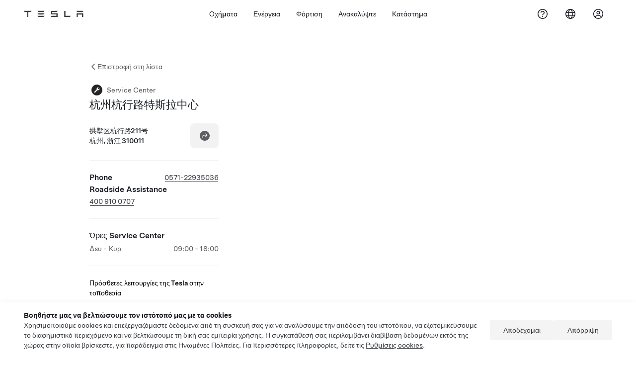

--- FILE ---
content_type: text/html; charset=utf-8
request_url: https://www.tesla.com/el_gr/findus/location/service/4002964
body_size: 13935
content:
<!DOCTYPE html><html dir="ltr" lang="en-US"><head><meta charSet="utf-8" data-next-head=""/><meta name="viewport" content="width=device-width" data-next-head=""/><link href="/assets/findus/icon.ico" rel="icon"/><link rel="stylesheet" media="all" href="https://digitalassets.tesla.com/tesla-design-system/raw/upload/design-system/9.x/index.css"/><meta name="apple-mobile-web-app-status-bar-style" content="black-translucent"/><meta name="viewport" content="width=device-width, initial-scale=1.0, maximum-scale=1.0, user-scalable=no"/><link rel="stylesheet" media="all" href="https://tesla.com/modules/custom/tesla_mega_menu/dist/9.2.0/header.bundle.css"/><link rel="preload" href="/findus/_next/static/css/1c58be8e460ed7b8.css" as="style"/><link rel="stylesheet" href="/findus/_next/static/css/1c58be8e460ed7b8.css" data-n-g=""/><link rel="preload" href="/findus/_next/static/css/7fc31bffc3ad26bb.css" as="style"/><link rel="stylesheet" href="/findus/_next/static/css/7fc31bffc3ad26bb.css" data-n-p=""/><noscript data-n-css=""></noscript><script defer="" nomodule="" src="/findus/_next/static/chunks/polyfills-42372ed130431b0a.js"></script><script src="/findus/_next/static/chunks/webpack-047e56f6eafbc673.js" defer=""></script><script src="/findus/_next/static/chunks/framework-f0f34dd321686665.js" defer=""></script><script src="/findus/_next/static/chunks/main-a3f881f48846a3a6.js" defer=""></script><script src="/findus/_next/static/chunks/pages/_app-607d0c6fba9a235e.js" defer=""></script><script src="/findus/_next/static/chunks/7e42aecb-b13b71ae60be8faf.js" defer=""></script><script src="/findus/_next/static/chunks/71f82f92-86c876be88ded4d9.js" defer=""></script><script src="/findus/_next/static/chunks/6d2b60a9-e6dd7cf512da3496.js" defer=""></script><script src="/findus/_next/static/chunks/3085-ad197560c9590e5f.js" defer=""></script><script src="/findus/_next/static/chunks/7462-a685718f3fb1ca17.js" defer=""></script><script src="/findus/_next/static/chunks/3596-047aab4711b98de2.js" defer=""></script><script src="/findus/_next/static/chunks/6277-6955b67d069419e7.js" defer=""></script><script src="/findus/_next/static/chunks/4279-436abab53d862bdb.js" defer=""></script><script src="/findus/_next/static/chunks/5707-c8819c3dfa3d6371.js" defer=""></script><script src="/findus/_next/static/chunks/6385-a5ce16894de4b30e.js" defer=""></script><script src="/findus/_next/static/chunks/pages/%5Blocale%5D/findus/location/%5BfunctionType%5D/%5BlocationSlug%5D-4ab010fa046c9374.js" defer=""></script><script src="/findus/_next/static/jWCuRRgrXlvFDyWprISA9/_buildManifest.js" defer=""></script><script src="/findus/_next/static/jWCuRRgrXlvFDyWprISA9/_ssgManifest.js" defer=""></script></head><script>
          const path = window.location.pathname;
          if (!path.includes("list")) document.documentElement.setAttribute("dir", ["he_il", "ar_il", "ar_ae", "ar_qa", "ar_sa"].includes(path.split("/")[1].toLowerCase()) ? "rtl" : "ltr")
          </script><body><div class="tds-header" id="tds-site-header-wrapper"><div id="mega-menu"></div></div><script src="https://tesla.com/modules/custom/tesla_mega_menu/dist/9.2.0/header.bundle.js"></script><div id="__next"><div><div><div class="list-content"><div class="styles_location-conatiner___3Go3"><div class="styles_back-btn__ZiDXm"><svg class="tds-icon tds-icon-chevron-small-270 tds-icon--small" viewBox="0 0 16 16" xmlns="http://www.w3.org/2000/svg"><path fill="currentColor" d="M11.025 13.25a.748.748 0 0 1-1.281.53l-5.25-5.264a.75.75 0 0 1 0-1.06L9.717 2.22a.75.75 0 1 1 1.062 1.06L6.084 7.986l4.722 4.734a.75.75 0 0 1 .219.53"></path></svg><div class="styles_back-btn-text__Fz3eP"><a href="/el_GR/findus/list">Επιστροφή στη λίστα</a></div></div><div class="styles_location-details__yychh"><div class="styles_card-container__TsVOM"><div class="styles_headerContainer___sXD_"><div class="styles_headerTypeContainer__7clDm"><div class="styles_headerTypeText__wiiUa"><img src="/assets/findus/pin_service_wo_shadow.svg" style="min-width:24px;min-height:24px;margin-right:5px"/><span class="">Service Center</span></div></div><div class="styles_card_header_text__FJOxf"><span class="">杭州杭行路特斯拉中心</span></div></div><div><div class="styles_addressLinesAndDirections__vQ7A6"><div><div><span class="styles_addressLineText__5o5NP">拱墅区杭行路211号</span></div><div><span class="styles_addressLineText__5o5NP">杭州, 浙江 310011</span></div></div><div class="styles_addressDrivingDirections__DuBJN"><button class="tds-btn styles_navigateButton__y7PK4"><div><svg class="tds-icon tds-icon-directions-filled tds-icon--default" viewBox="0 0 24 24" xmlns="http://www.w3.org/2000/svg"><path fill="currentColor" d="M12 22c5.523 0 10-4.477 10-10S17.523 2 12 2 2 6.477 2 12s4.477 10 10 10m2.53-14.53 2.75 2.75a.75.75 0 0 1 0 1.06l-2.75 2.75a.75.75 0 1 1-1.06-1.06l1.47-1.47h-4.19A1.75 1.75 0 0 0 9 13.25v3a.75.75 0 0 1-1.5 0v-3A3.25 3.25 0 0 1 10.75 10h4.19l-1.47-1.47a.75.75 0 0 1 1.06-1.06"></path></svg></div></button></div></div><div class="styles_addressNotes__K80WG"></div></div><hr class="cardSectionSeparator"/><div class="styles_contactContainer__K0_Og"><div class="styles_contantStack__Lp9UH"><div class="styles_contactContent__qkoBs"><div class="styles_contactHeader__aW3Ip"><span class="styles_contactHeaderLabel__UUN17">Phone</span><span class=""><a class="tds-link" href="tel:0571-22935036" rel="noopener noreferrer" target="_blank">0571-22935036</a></span></div></div><div class="styles_contactContent__qkoBs"><span class="styles_contactHeaderLabel__UUN17">Roadside Assistance</span><span class=""><a class="tds-link" href="tel:400 910 0707" rel="noopener noreferrer" target="_blank">400 910 0707</a></span></div></div></div><hr class="cardSectionSeparator"/><div class="styles_hoursContainer__T9WAW"><span class="styles_hoursHeaderLabel__2hrBl">Ώρες Service Center</span><div class="styles_hoursRow__PPTOO"><div><span class="">Δευ - Κυρ</span></div><div class="styles_timeRanges__E17rO" dir="ltr"><span class="styles_timeRangeText__2e2eR">09:00 - 18:00</span></div></div></div><div class="styles_footerContainer__8tf3X"><div class="tds-btn_group styles_footerBottomButtonGroup__l9M8_"></div></div><hr class="cardSectionSeparator"/><div class="styles_links_to_other_location_types_container__iqBcI"><span class="styles_links_to_other_location_types_header__KCxyl">Πρόσθετες λειτουργίες της Tesla στην τοποθεσία</span><div class="styles_links_to_other_location_types_list__zmEnX"><div class="styles_links_to_other_location_types_list_item___Gqsb"><div class="styles_links_to_other_location_types_list_text__lKYHf"><img src="/assets/findus/pin_supercharger_wo_shadow.svg" style="min-width:24px;min-height:24px;margin-right:5px"/><span class="" style="padding-top:5px">Tesla Supercharger</span></div><svg class="tds-icon tds-icon-chevron-small-90 tds-icon--small" viewBox="0 0 16 16" xmlns="http://www.w3.org/2000/svg"><path fill="currentColor" d="M4.975 2.75a.748.748 0 0 1 1.281-.53l5.25 5.264a.75.75 0 0 1 0 1.06L6.283 13.78a.75.75 0 1 1-1.062-1.06l4.695-4.706L5.194 3.28a.75.75 0 0 1-.219-.53"></path></svg></div></div></div></div><div class="styles_map-image__cVqgS"><img alt="" class="styles_map-preview__GXAor" height="449" src="https://maps.googleapis.com/maps/api/staticmap?center=30.32199,120.12091&amp;zoom=15&amp;size=660x449&amp;maptype=&amp;maptype=roadmap&amp;style=feature:landscape%7Celement:geometry%7Ccolor:0xeeeeee&amp;style=feature:poi%7Cvisibility:off&amp;style=feature:road%7Celement:geometry.fill%7Ccolor:0xffffff&amp;style=feature:road%7Celement:geometry.stroke%7Ccolor:0xffffff&amp;style=feature:road%7Celement:labels.text%7Csaturation:-100&amp;style=feature:road.highway%7Celement:geometry.fill%7Ccolor:0xc4c4c4&amp;style=feature:road.highway%7Celement:geometry.stroke%7Ccolor:0xc4c4c4&amp;style=feature:water%7Ccolor:0xD4D4D4
&amp;key=AIzaSyANja5-X2WJ5BhM_vQlBBN8qm-EI4_Z6ew&amp;markers=30.32199,120.12091" width="660"/></div></div></div><div class="footer-links"><a class="tds-link tds-link--secondary footer-link-text" href="/el_GR/about?redirect=no" target="_blank">Tesla © <!-- -->2026</a><a class="tds-link tds-link--secondary footer-link-text" href="/el_GR/about/legal?redirect=no" target="_blank">Προστασία απορρήτου και Νομικές υποχρεώσεις</a><a class="tds-link tds-link--secondary footer-link-text" href="/el_GR/contact?redirect=no" target="_blank">Επικοινωνία</a><a class="tds-link tds-link--secondary footer-link-text" href="/el_GR/careers?redirect=no" target="_blank">Εργασία στην Tesla</a><a class="tds-link tds-link--secondary footer-link-text" href="/el_GR/updates?redirect=no" target="_blank">Λήψη ενημερωτικού δελτίου</a><a class="tds-link tds-link--secondary footer-link-text" href="/el_GR/findus/list?redirect=no" target="_blank">Τοποθεσίες</a></div></div></div></div></div><script id="__NEXT_DATA__" type="application/json">{"props":{"pageProps":{"formattedData":{"address":["拱墅区杭行路211号","杭州, 浙江 310011"],"addressDetails":{"addressNotes":null,"deliveryAddressNotes":null,"directionsLink":"https://maps.google.com/maps?daddr=30.32199,120.12091","isDeliveryCentersLocation":false},"comingSoonOpeningDate":null,"comingSoonStatus":null,"additionalNotice":{},"email":"DL-HZ-Hangxinglu-Service-All@tesla.com","hours":[{"days":"Δευ - Κυρ","timeRanges":["09:00 - 18:00"]}],"name":"杭州杭行路特斯拉中心","phoneNumber":"0571-22935036","roadSideAssistanceNumber":"400 910 0707","hotlineNumber":null,"vendorCollisionFunctionRating":null},"functionTypeFromQuery":"services","googleMapKey":"AIzaSyANja5-X2WJ5BhM_vQlBBN8qm-EI4_Z6ew","baiduMapAk":"qAt8bB6YfSE69wpL9zPMcSVCdkjQO94Z","gioConfig":{"GIO_ACCOUNT_ID":"","GIO_DATA_RESOURCE_ID":"","GIO_HOST":""},"listFunctionType":"services","locationData":{"marketing":{"display_driving_directions":true,"service_hours_by_appointment_only":"0","show_on_bodyshop_support_page":false,"show_on_find_us":true,"display_name":"杭州杭行路特斯拉中心","roadside_assistance_number":"400 910 0707","address_notes":null,"gmaps_override":null,"store_hours_by_appointment_only":"0","phone_numbers":null,"location_url_slug":"4002964","gmaps_override_longitude":0,"common_name":"杭州杭行路特斯拉中心","gmaps_override_latitude":0,"service_center_phone":"0571-22935036"},"functions":[{"business_hours":{"hours":[]},"address":{"country":"CN","address_validated":null,"city":"杭州","address_1":"拱墅区杭行路211号","address_2":"","latitude":30.32199,"county":null,"state_province":"浙江","locale":"en-US","address_number":"","address_street":"拱墅区杭行路211号","district":null,"country_name":null,"address_provider_enum":"google","postal_code":"310011","postal_code_suffix":null,"longitude":120.12091},"address_by_locale":[{"country":"CN","address_validated":null,"city":"杭州市","address_1":"杭州市拱墅区杭行路211号","address_2":"","latitude":30.3287693,"county":null,"state_province":"浙江省","locale":"en","address_number":"","address_street":"杭州市拱墅区杭行路211号","district":"拱墅区","country_name":null,"address_provider_enum":"baidu","postal_code":"330105","postal_code_suffix":null,"longitude":120.1269305},{"country":"CN","address_validated":null,"city":"杭州","address_1":"拱墅区杭行路211号","address_2":"","latitude":30.32199,"county":null,"state_province":"浙江","locale":"en-US","address_number":"","address_street":"拱墅区杭行路211号","district":null,"country_name":null,"address_provider_enum":"google","postal_code":"310011","postal_code_suffix":null,"longitude":120.12091},{"country":"CN","address_validated":null,"city":"杭州市","address_1":"拱墅区杭行路211号","address_2":"","latitude":30.3287693,"county":null,"state_province":"浙江省","locale":"zh-CN","address_number":"","address_street":"杭州市拱墅区杭行路211号","district":"拱墅区","country_name":null,"address_provider_enum":"baidu","postal_code":"330105","postal_code_suffix":null,"longitude":120.1269305}],"customer_facing_name":"杭州杭行路特斯拉中心","translations":{"customerFacingName":{"en-US":"杭州杭行路特斯拉中心","zh-CN":"杭州杭行路特斯拉中心"}},"name":"Tesla_Center_Service","opening_date":null,"status":"Open"},{"business_hours":{"hours":[]},"address":{"country":"CN","address_validated":null,"city":"hangzhou","address_1":"拱墅区杭行路211号","address_2":"","latitude":0,"county":null,"state_province":"浙江省","locale":"en-US","address_number":null,"address_street":null,"district":null,"country_name":null,"address_provider_enum":"google","postal_code":"","postal_code_suffix":null,"longitude":0},"address_by_locale":[{"country":"CN","address_validated":null,"city":"hangzhou","address_1":"拱墅区杭行路211号","address_2":"","latitude":0,"county":null,"state_province":"浙江省","locale":"zh-CN","address_number":null,"address_street":null,"district":null,"country_name":null,"address_provider_enum":"baidu","postal_code":"","postal_code_suffix":null,"longitude":0},{"country":"CN","address_validated":null,"city":"hangzhou","address_1":"拱墅区杭行路211号","address_2":"","latitude":0,"county":null,"state_province":"浙江省","locale":"en-US","address_number":null,"address_street":null,"district":null,"country_name":null,"address_provider_enum":"google","postal_code":"","postal_code_suffix":null,"longitude":0}],"customer_facing_name":"Zhejiang - Hangzhou Hangxing Road Tesla Center","translations":{"customerFacingName":{"en-US":"Zhejiang - Hangzhou Hangxing Road Tesla Center","zh-CN":"Zhejiang - Hangzhou Hangxing Road Tesla Center"}},"name":"Charging_Supercharger","opening_date":null,"status":"Pending"}],"tesla_center_collision_function":{"company_phone":null},"key_data":{"address":{"country":"CN","address_validated":false,"city":"杭州","address_1":"拱墅区杭行路211号","address_2":"","latitude":30.32199,"county":null,"state_province":"浙江","locale":"en-US","address_number":"","address_street":"拱墅区杭行路211号","district":null,"country_name":"China","address_provider_enum":"google","postal_code":"310011","postal_code_suffix":null,"longitude":120.12091},"phone":null,"local_address":null,"use_local_address":false,"geo_point":{"lon":120.12091,"lat":30.32199},"status":{"name":"Open"},"address_by_locale":[{"country":"CN","city":"杭州","address_1":"拱墅区杭行路211号","address_2":"","latitude":30.32199,"country_name":null,"state_province":"浙江","locale":"en-US","postal_code":"310011","longitude":120.12091}]},"supercharger_function":{"customer_facing_coming_soon_date":null,"actual_longitude":null,"access_type":"Service","installed_full_power":"250","vote_winner_quarter":null,"show_on_find_us":"0","project_status":"Open","actual_latitude":null,"open_to_non_tesla":false,"coming_soon_longitude":null,"site_status":"open","coming_soon_name":null,"charging_accessibility":"Tesla Only","coming_soon_latitude":null,"num_charger_stalls":"3"},"service_function":{"business_hours":{"hours":[{"close_hour":"18:00","open_hour":"09:00","day":"Monday","holiday":null,"is_closed":false},{"close_hour":"18:00","open_hour":"09:00","day":"Tuesday","holiday":null,"is_closed":false},{"close_hour":"18:00","open_hour":"09:00","day":"Wednesday","holiday":null,"is_closed":false},{"close_hour":"18:00","open_hour":"09:00","day":"Thursday","holiday":null,"is_closed":false},{"close_hour":"18:00","open_hour":"09:00","day":"Friday","holiday":null,"is_closed":false},{"close_hour":"18:00","open_hour":"09:00","day":"Saturday","holiday":null,"is_closed":false},{"close_hour":"18:00","open_hour":"09:00","day":"Sunday","holiday":null,"is_closed":false}]},"customer_facing_coming_soon_date":null,"coming_soon_longitude":null,"show_on_find_us":true,"coming_soon_name":null,"service_center_email":"DL-HZ-Hangxinglu-Service-All@tesla.com","coming_soon_latitude":null,"find_us_status":null}},"locationSlug":"4002964","currentLocationType":"service","allLocationTypesApartFromCurrent":["supercharger"],"translations":{"app_strings":{"findUs_description":"Χρησιμοποιήστε τον διαδραστικό χάρτη \"Βρείτε μας\", για να εντοπίσετε σταθμούς φόρτισης Tesla, Service Center, εκθέσεις και καταστήματα καθ' οδόν.","findUs_keywords":"Χάρτης σταθμών φόρτισης Tesla, σταθμοί φόρτισης Tesla, σταθμοί φόρτισης Tesla κοντά μου, Tesla store, Tesla service center, έκθεση Tesla, φόρτιση ηλεκτρικού οχήματος, πού μπορώ να φορτίσω το Tesla μου, σταθμοί φόρτισης ev, σταθμοί φόρτισης ηλεκτρικού αυτοκινήτου, φόρτιση ηλεκτρικού αυτοκινήτου, διαδραστικός χάρτης βρείτε μας, παγκόσμιος χάρτης supercharger, παγκόσμιος χάρτης φόρτισης tesla, φορτιστές σε όλο τον κόσμο","title":"Βρείτε μας | Tesla"},"errors":{"default":"Κάτι πήγε στραβά!","noLocations":"Δεν είναι δυνατή η εύρεση τοποθεσιών για το ερώτημά σας.","serviceDown":"Δεν είναι δυνατή η σύνδεση στον διακομιστή."},"filters":{"__RestOfWorld":{"all_demo_drive":"Test Drive"},"all_destination_chargers":"Φορτιστές προορισμού","all_service_collision":"Σέρβις και Φανοποιείο","all_stores_and_delivery":"Καταστήματα και γκαλερί","all_superchargers":"Superchargers","bodyRepairCenter":"Κέντρο επισκευής αμαξώματος","bodyshop":"Φανοποιεία","buttons":{"apply":"Εφαρμογή","cancel":"Ακύρωση","clear":"Εκκαθάριση"},"coming_soon_service_centers":"Service Center που έρχονται σύντομα","coming_soon_superchargers":"Supercharger σύντομα διαθέσιμοι","delivery_centers":"Κέντρα παράδοσης","desktopLabel":"Βρείτε μας","in_store_demo_drive":"Στο Κατάστημα","mobileLabel":"Φίλτρο","nacs_superchargers":"Συνεργάτης NACS","open_to_all_evs_superchargers":"Άλλα EV","open_to_all_evs_destination_chargers":"Άλλα EV","self_serve_demo_drive":"Με αυτοεξυπηρέτηση","vehicle_type":"Τύπος οχήματος:","stores":"Καταστήματα","tesla_collision_centers":"Φανοποιεία Tesla","tesla_exclusive_superchargers":"Tesla","tesla_exclusive_destination_chargers":"Tesla","tesla_service_centers":"Κέντρα σέρβις"},"callback":{"request_a_call":"Αίτημα επιστροφής κλήσης","callback_requested":"Ζητήθηκε επιστροφή κλήσης","callback_failed":"Το αίτημα επιστροφής κλήσης απέτυχε","first_name":"Όνομα","last_name":"Επώνυμο","email":"Email","phone":"Τηλέφωνο","zip_code":"Ταχυδρομικός κώδικας","notes":"Σημειώσεις","feedback_optional":"Προαιρετικό","product_interest":"Ενδιαφέρον για προϊόντα","submit":"Υποβολή","model_s":"Model S","model_3":"Model 3","model_x":"Model X","model_y":"Model Y","cybertruck":"Cybertruck","roadster":"Roadster","solar_panels":"ηλιακά πάνελ","solar_roof":"Solar Roof","charging":"Φόρτιση","powerwall":"Powerwall","get_updates":"Λάβετε ενημερώσεις","required":"Απαιτείται","invalid_email":"Μη έγκυρη διεύθυνση email","invalid_phone":"Μη έγκυρος αριθμός τηλεφώνου","select_one_product":"Επιλέξτε τουλάχιστον ένα προϊόν","callback_success":"Ένας Σύμβουλος Tesla θα σας καλέσει το συντομότερο δυνατόν.\nΘα λαμβάνετε επίσης περιοδικές ενημερώσεις από την Tesla μέσω της διεύθυνσης email που έχετε δώσει.","callback_error":"Δοκιμάστε ξανά","non_emea_consent_message":"Κάνοντας κλικ στην επιλογή \u0026quot;Υποβολή\u0026quot;, εξουσιοδοτώ την Tesla να επικοινωνήσει μαζί μου σχετικά με αυτό το αίτημα μέσω των στοιχείων επικοινωνίας που παρέχω. Κατανοώ ότι αυτές οι κλήσεις ή τα μηνύματα κειμένου ενδέχεται να χρησιμοποιούν αυτοματοποιημένες κλήσεις ή κλήσεις από υπολογιστή ή προηχογραφημένα μηνύματα. Ισχύουν οι κανονικές χρεώσεις μηνυμάτων και δεδομένων. Μπορώ να επιλέξω να εξαιρεθώ ανά πάσα στιγμή μέσα από το Tesla app ή \u003ca href=\"{{URL}}\" class=\"tds-link\"\u003eκαταργώντας την εγγραφή\u003c/a\u003e μου. Αυτή η συγκατάθεση δεν απαιτείται για την ολοκλήρωση του αιτήματός σας.","emea_consent_message":"Συναινώ στην επικοινωνία σας μαζί μου σχετικά με προϊόντα της Tesla, η οποία συμπεριλαμβάνει αυτοματοποιημένες κλήσεις ή μηνύματα κειμένου. Κατανοώ και αποδέχομαι τη \u003ca href=\"{{PRIVACY}}\" class=\"tds-link\"\u003eΔήλωση απορρήτου της Tesla\u003c/a\u003e και τους \u003ca href=\"{{TERMS}}\" class=\"tds-link\"\u003eΌρους χρήσης\u003c/a\u003e."},"footer":{"careers":"Εργασία στην Tesla","contact":"Επικοινωνία","forums":"Forums","impressum":"Στοιχεία έκδοσης","locations":"Τοποθεσίες","newsletter":"Λήψη ενημερωτικού δελτίου","privacyLegal":"Προστασία απορρήτου και Νομικές υποχρεώσεις","recallInfo":"Πληροφορίες ανάκλησης","signOut":"Αποσύνδεση","teslaConnect":"Tesla Connect"},"list":{"commonStrings":{"title":"Βρείτε μας","backToList":"Επιστροφή στη λίστα"},"country":{"AD":"Ανδόρα","AE":"Ηνωμένα Αραβικά Εμιράτα","AF":"Αφγανιστάν","AG":"Αντίγκουα και Μπαρμπούντα","AI":"Ανγκουίλα","AL":"Αλβανία","AM":"Αρμενία","AN":"Ολλανδικές Αντίλλες","AO":"Αγκόλα","AQ":"Ανταρκτική","AR":"Αργεντινή","AS":"Αμερικανική Σαμόα","AT":"Αυστρία","AU":"Αυστραλία","AW":"Αρούμπα","AX":"Νησιά Aland","AZ":"Αζερμπαϊτζάν","BA":"Βοσνία και Ερζεγοβίνη","BB":"Μπαρμπάντος","BD":"Μπαγκλαντές","BE":"Βέλγιο","BF":"Μπουρκίνα Φάσο","BG":"Βουλγαρία","BH":"Μπαχρέιν","BI":"Μπουρούντι","BJ":"Μπενίν","BL":"Άγιος Βαρθολομαίος","BM":"Βερμούδες","BN":"Μπρουνέι","BO":"Βολιβία","BQ":"Καραϊβική Ολλανδία","BR":"Βραζιλία","BS":"Μπαχάμες","BT":"Μπουτάν","BV":"Νησί Μπουβέ","BW":"Μποτσουάνα","BY":"Λευκορωσία","BZ":"Μπελίζ","CA":"Καναδάς","CC":"Νησιά Κόκος (Κήλινγκ).","CD":"Κονγκό (Κινσάσα)","CF":"Κεντροαφρικανική Δημοκρατία","CG":"Κονγκό (Μπραζαβίλ)","CH":"Ελβετία","CI":"Ακτή Ελεφαντοστού","CK":"Νησιά Κουκ","CL":"Χιλή","CM":"Καμερούν","CN":"Κίνα, ηπειρωτική χώρα","CO":"Κολομβία","CR":"Κόστα Ρίκα","CU":"Κούβα","CV":"Πράσινο Ακρωτήριο","CW":"Κουρασάο","CX":"Νήσος των Χριστουγέννων","CY":"Κύπρος","CZ":"Τσεχική Δημοκρατία","DE":"Γερμανία","DJ":"Τζιμπουτί","DK":"Δανία","DM":"Ντομίνικα","DO":"Δομινικανή Δημοκρατία","DZ":"Αλγερία","EC":"Ισημερινός","EE":"Εσθονία","EG":"Αίγυπτος","EH":"Δυτική Σαχάρα","ER":"Ερυθραία","ES":"Ισπανία","ET":"Αιθιοπία","FI":"Φινλανδία","FJ":"Φίτζι","FK":"Νήσοι Φώκλαντ","FM":"Μικρονησία","FO":"Νήσοι Φερόες","FR":"Γαλλία","GA":"Γκαμπόν","GB":"Ηνωμένο Βασίλειο","GD":"Γρενάδα","GE":"Γεωργία","GF":"Γαλλική Γουιάνα","GG":"Γκέρνσεϊ","GH":"Γκάνα","GI":"Γιβραλτάρ","GL":"Γροιλανδία","GM":"Γκάμπια","GN":"Γουινέα","GP":"Γουαδελούπη","GQ":"Ισημερινή Γουινέα","GR":"Ελλάδα","GS":"Νότιος Γεωργία και Νότιοι Νήσοι Σάντουιτς","GT":"Γουατεμάλα","GU":"Γκουάμ","GW":"Γουινέα-Μπισσάου","GY":"Γουιάνα","HK":"Χονγκ Κονγκ","HM":"Νήσοι Χερντ και Μακ Ντόναλντ","HN":"Ονδούρα","HR":"Κροατία","HT":"Αϊτή","HU":"Ουγγαρία","ID":"Ινδονησία","IE":"Ιρλανδία","IL":"Ισραήλ","IM":"Νήσος Μαν","IN":"Ινδία","IO":"Βρετανικά Εδάφη Ινδικού Ωκεανού","IQ":"Ιράκ","IR":"Ιράν","IS":"Ισλανδία","IT":"Ιταλία","JE":"Τζέρσεϊ","JM":"Τζαμάικα","JO":"Ιορδανία","JP":"Ιαπωνία","KE":"Κένυα","KG":"Κιργιστάν","KH":"Καμπότζη","KI":"Κιριμπάτι","KM":"Κομόρες","KN":"Άγιος Χριστόφορος και Νέβις","KP":"Βόρεια Κορέα","KR":"Νότια Κορέα","KW":"Κουβέιτ","KY":"Νησιά Κέιμαν","KZ":"Καζακστάν","LA":"Λάος","LB":"Λίβανος","LC":"Αγία Λουκία","LI":"Λιχτενστάιν","LK":"Σρι Λάνκα","LR":"Λιβερία","LS":"Λεσότο","LT":"Λιθουανία","LU":"Λουξεμβούργο","LV":"Λετονία","LY":"Λιβύη","MA":"Μαρόκο","MC":"Μονακό","MD":"Μολδαβία","ME":"Μαυροβούνιο","MF":"Άγιος Μαρτίνος (γαλλικό τμήμα)","MG":"Μαδαγασκάρη","MH":"Νήσοι Μάρσαλ","MK":"Βόρεια Μακεδονία","ML":"Μάλι","MM":"Μιανμάρ","MN":"Μογγολία","MO":"Μακάο","MP":"Βόρειες Μαριάνες Νήσοι","MQ":"Μαρτινίκα","MR":"Μαυριτανία","MS":"Μονσεράτ","MT":"Μάλτα","MU":"Μαυρίκιος","MV":"Μαλδίβες","MW":"Μαλάουι","MX":"Μεξικό","MY":"Μαλαισία","MZ":"Μοζαμβίκη","NA":"Ναμίμπια","NC":"Νέα Καληδονία","NE":"Νίγηρας","NF":"Νησί Νόρφολκ","NG":"Νιγηρία","NI":"Νικαράγουα","NL":"Ολλανδία","NO":"Νορβηγία","NP":"Νεπάλ","NR":"Ναουρού","NU":"Νίουε","NZ":"Νέα Ζηλανδία","OM":"Ομάν","PA":"Παναμάς","PE":"Περού","PF":"Γαλλική Πολυνησία","PG":"Παπούα Νέα Γουινέα","PH":"Φιλιππίνες","PK":"Πακιστάν","PL":"Πολωνία","PM":"Σεντ Πιέρ και Μικελόν","PN":"Πίτκερν","PR":"Πουέρτο Ρίκο","PS":"Παλαιστινιακά εδάφη","PT":"Πορτογαλία","PW":"Παλάου","PY":"Παραγουάη","QA":"Κατάρ","RE":"Ρεϋνιόν","RO":"Ρουμανία","RS":"Σερβία","RU":"Ρωσία","RW":"Ρουάντα","SA":"Σαουδική Αραβία","SB":"Νησιά Σολομώντα","SC":"Σεϋχέλλες","SD":"Σουδάν","SE":"Σουηδικά","SG":"Σιγκαπούρη","SH":"Αγία Ελένη","SI":"Σλοβενία","SJ":"Σβάλμπαρντ και Γιαν Μάγιεν","SK":"Σλοβακία","SL":"Σιέρα Λεόνε","SM":"Άγιος Μαρίνος","SN":"Σενεγάλη","SO":"Σομαλία","SR":"Σουρινάμ","SS":"Νότιο Σουδάν","ST":"Σάο Τομέ και Πρίνσιπε","SV":"Ελ Σαλβαδόρ","SX":"Άγιος Μαρτίνος","SY":"Συρία","SZ":"Σουαζιλάνδη","TC":"Νησιά Τουρκ και Κάικος","TD":"Τσαντ","TF":"Γαλλικά Νότια Εδάφη","TG":"Τόγκο","TH":"Ταϊλάνδη","TJ":"Τατζικιστάν","TK":"Τοκελάου","TL":"Ανατολικό Τιμόρ","TM":"Τουρκμενιστάν","TN":"Τυνησία","TO":"Τόνγκα","TR":"Τουρκία","TT":"Τρινιντάντ και Τομπάγκο","TV":"Τουβαλού","TW":"Ταϊβάν","TZ":"Τανζανία","UA":"Ουκρανία","UG":"Ουγκάντα","UM":"Μικρές απομακρυσμένες νήσοι των Ηνωμένων Πολιτειών","US":"Ηνωμένες Πολιτείες","UY":"Ουρουγουάη","UZ":"Ουζμπεκιστάν","VA":"Βατικανό","VC":"Άγιος Βικέντιος και Γρεναδίνες","VE":"Βενεζουέλα","VG":"Βρετανικές Παρθένοι Νήσοι","VI":"Αμερικανικές Παρθένοι Νήσοι","VN":"Βιετνάμ","VU":"Βανουάτου","WF":"Ουώλλις και Φουτούνα","WS":"Σαμόα","YE":"Υεμένη","YT":"Μαγιότ","ZA":"Νότια Αφρική","ZM":"Ζάμπια","ZW":"Ζιμπάμπουε"},"countryPageHeader":{"bodyshop":{"Andorra":"Φανοποιεία Tesla στην Ανδόρρα","Australia":"Φανοποιεία Tesla στην Αυστραλία","Austria":"Φανοποιεία Tesla στην Αυστρία","Belgium":"Φανοποιεία Tesla στο Βέλγιο","Bosnia and Herzegovina":"Φανοποιεία Tesla στη Βοσνία και Ερζεγοβίνη","Bulgaria":"Φανοποιεία Tesla στη Βουλγαρία","Canada":"Φανοποιεία Tesla στον Καναδά","Chile":"Φανοποιεία Tesla στη Χιλή","China":"Φανοποιεία Tesla στην Ηπειρωτική Κίνα","China Mainland":"Φανοποιεία Tesla στην Ηπειρωτική Κίνα","Colombia":"Φανοποιεία Tesla στο Colombia","Croatia":"Φανοποιεία Tesla στην Κροατία","Czech Republic":"Φανοποιεία Tesla στην Τσεχική Δημοκρατία","Czechia":"Φανοποιεία Tesla στην Τσεχία","Denmark":"Φανοποιεία Tesla στη Δανία","Estonia":"Φανοποιεία Tesla στην Εσθονία","Europe (Other)":"Φανοποιεία Tesla στην Ευρώπη (άλλη χώρα)","Finland":"Φανοποιεία Tesla στη Φινλανδία","France":"Φανοποιεία Tesla στη Γαλλία","Germany":"Φανοποιεία Tesla στη Γερμανία","Gibraltar":"Φανοποιεία Tesla στο Γιβραλτάρ","Greece":"Φανοποιεία Tesla στην Ελλάδα","Hungary":"Φανοποιεία Tesla στην Ουγγαρία","Iceland":"Φανοποιεία Tesla στην Ισλανδία","India":"Φανοποιεία Tesla στην Ινδία","Ireland":"Φανοποιεία Tesla στην Ιρλανδία","Israel":"Φανοποιεία Tesla στο Ισραήλ","Italy":"Φανοποιεία Tesla στην Ιταλία","Japan":"Φανοποιεία Tesla στην Ιαπωνία","Jordan":"Φανοποιεία Tesla στην Ιορδανία","Kazakhstan":"Φανοποιεία Tesla στο Καζακστάν","Latvia":"Φανοποιεία Tesla στη Λετονία","Liechtenstein":"Φανοποιεία Tesla στο Λιχτενστάιν","Lithuania":"Φανοποιεία Tesla στη Λιθουανία","Luxembourg":"Φανοποιεία Tesla στο Λουξεμβούργο","Malta":"Φανοποιεία Tesla στη Μάλτα","Mexico":"Φανοποιεία Tesla στο Μεξικό","Montenegro":"Φανοποιεία Tesla στο Μαυροβούνιο","Nederland":"Φανοποιεία Tesla στις Κάτω Χώρες","Netherlands":"Φανοποιεία Tesla στις Κάτω Χώρες","New Zealand":"Φανοποιεία Tesla στη Νέα Ζηλανδία","North Macedonia":"Φανοποιεία Tesla στη Βόρεια Μακεδονία","Norway":"Φανοποιεία Tesla στη Νορβηγία","Philippines":"Φανοποιεία Tesla στις Φιλιππίνες","Poland":"Φανοποιεία Tesla στην Πολωνία","Portugal":"Φανοποιεία Tesla στην Πορτογαλία","Qatar":"Φανοποιεία Tesla στο Κατάρ","Romania":"Φανοποιεία Tesla στη Ρουμανία","Russia":"Φανοποιεία Tesla στη Ρωσία","San Marino":"Φανοποιεία Tesla στο Σαν Μαρίνο","Serbia":"Φανοποιεία Tesla στη Σερβία","Singapore":"Φανοποιεία Tesla στη Σιγκαπούρη","Slovakia":"Φανοποιεία Tesla στη Σλοβακία","Slovenia":"Φανοποιεία Tesla στη Σλοβενία","South Korea":"Φανοποιεία Tesla στη Νότια Κορέα","Spain":"Φανοποιεία Tesla στην Ισπανία","Sweden":"Φανοποιεία Tesla στη Σουηδία","Switzerland":"Φανοποιεία Tesla στην Ελβετία","Taiwan":"Φανοποιεία Tesla στην Ταϊβάν","Turkey":"Φανοποιεία Tesla στην Τουρκία","USA":"Φανοποιεία Tesla στις ΗΠΑ","Ukraine":"Φανοποιεία Tesla στην Ουκρανία","United Arab Emirates":"Φανοποιεία Tesla στα Ηνωμένα Αραβικά Εμιράτα","United Kingdom":"Φανοποιεία Tesla στο Ηνωμένο Βασίλειο","United States":"Φανοποιεία Tesla στις ΗΠΑ","Hong Kong":"Φανοποιεία Tesla στο Χονγκ Κονγκ"},"destination_charger":{"Andorra":"Tesla Destination Charging στην Ανδόρρα","Australia":"Tesla Destination Charging στην Αυστραλία","Austria":"Tesla Destination Charging στην Αυστρία","Belgium":"Tesla Destination Charging στο Βέλγιο","Bosnia and Herzegovina":"Tesla Destination Charging στη Βοσνία και Ερζεγοβίνη","Bulgaria":"Tesla Destination Charging στη Βουλγαρία","Canada":"Tesla Destination Charging στον Καναδά","Chile":"Tesla Destination Charging στη Χιλή","China":"Tesla Destination Charging στην Ηπειρωτική Κίνα","China Mainland":"Tesla Destination Charging στην Ηπειρωτική Κίνα","Colombia":"Tesla Destination Charging στο Colombia","Croatia":"Tesla Destination Charging στην Κροατία","Czech Republic":"Tesla Destination Charging στην Τσεχική Δημοκρατία","Czechia":"Tesla Destination Charging στην Τσεχία","Denmark":"Tesla Destination Charging στη Δανία","Estonia":"Tesla Destination Charging στην Εσθονία","Europe (Other)":"Tesla Destination Charging στην Ευρώπη (άλλη χώρα)","Finland":"Tesla Destination Charging στη Φινλανδία","France":"Tesla Destination Charging στη Γαλλία","Germany":"Tesla Destination Charging στη Γερμανία","Gibraltar":"Tesla Destination Charging στο Γιβραλτάρ","Greece":"Tesla Destination Charging στην Ελλάδα","Hong Kong":"Tesla Destination Charging στο Χονγκ Κονγκ","Hungary":"Tesla Destination Charging στην Ουγγαρία","Iceland":"Tesla Destination Charging στην Ισλανδία","India":"Tesla Destination Charging στην Ινδία","Ireland":"Tesla Destination Charging στην Ιρλανδία","Israel":"Tesla Destination Charging στο Ισραήλ","Italy":"Tesla Destination Charging στην Ιταλία","Japan":"Tesla Destination Charging στην Ιαπωνία","Jordan":"Tesla Destination Charging στην Ιορδανία","Kazakhstan":"Tesla Destination Charging στο Καζακστάν","Latvia":"Tesla Destination Charging στη Λετονία","Liechtenstein":"Tesla Destination Charging στο Λιχτενστάιν","Lithuania":"Tesla Destination Charging στη Λιθουανία","Luxembourg":"Tesla Destination Charging στο Λουξεμβούργο","Macau":"Tesla Destination Charging στο Μακάο","Malta":"Tesla Destination Charging στη Μάλτα","Mexico":"Tesla Destination Charging στο Μεξικό","Montenegro":"Tesla Destination Charging στο Μαυροβούνιο","Morocco":"Tesla Destination Charging στο Μαρόκο","Nederland":"Tesla Destination Charging στις Κάτω Χώρες","Netherlands":"Tesla Destination Charging στις Κάτω Χώρες","New Zealand":"Tesla Destination Charging στη Νέα Ζηλανδία","North Macedonia":"Tesla Destination Charging στη Βόρεια Μακεδονία","Norway":"Tesla Destination Charging στη Νορβηγία","Philippines":"Tesla Destination Charging στις Φιλιππίνες","Poland":"Tesla Destination Charging στην Πολωνία","Portugal":"Tesla Destination Charging στην Πορτογαλία","Qatar":"Tesla Destination Charging στο Κατάρ","Romania":"Tesla Destination Charging στη Ρουμανία","Russia":"Tesla Destination Charging στη Ρωσία","San Marino":"Tesla Destination Charging στο Σαν Μαρίνο","Serbia":"Tesla Destination Charging στη Σερβία","Singapore":"Tesla Destination Charging στη Σιγκαπούρη","Slovakia":"Tesla Destination Charging στη Σλοβακία","Slovenia":"Tesla Destination Charging στη Σλοβενία","South Korea":"Tesla Destination Charging στη Νότια Κορέα","Spain":"Tesla Destination Charging στην Ισπανία","Sweden":"Tesla Destination Charging στη Σουηδία","Switzerland":"Tesla Destination Charging στην Ελβετία","Taiwan":"Tesla Destination Charging στην Ταϊβάν","Turkey":"Tesla Destination Charging στην Τουρκία","USA":"Tesla Destination Charging στις ΗΠΑ","Ukraine":"Tesla Destination Charging στην Ουκρανία","United Arab Emirates":"Tesla Destination Charging στα Ηνωμένα Αραβικά Εμιράτα","United Kingdom":"Tesla Destination Charging στο Ηνωμένο Βασίλειο","United States":"Tesla Destination Charging στις ΗΠΑ"},"sales":{"Andorra":"Tesla Store στην Ανδόρρα","Australia":"Tesla Store στην Αυστραλία","Austria":"Tesla Store στην Αυστρία","Belgium":"Tesla Store στο Βέλγιο","Bosnia and Herzegovina":"Tesla Store στη Βοσνία και Ερζεγοβίνη","Bulgaria":"Tesla Store στη Βουλγαρία","Canada":"Tesla Store στον Καναδά","Chile":"Tesla Store στη Χιλή","China":"Tesla Store στην Ηπειρωτική Κίνα","China Mainland":"Tesla Store στην Ηπειρωτική Κίνα","Colombia":"Tesla Store στο Colombia","Croatia":"Tesla Store στην Κροατία","Czech Republic":"Tesla Store στην Τσεχική Δημοκρατία","Czechia":"Tesla Store στην Τσεχία","Denmark":"Tesla Store στη Δανία","Estonia":"Tesla Store στην Εσθονία","Europe (Other)":"Tesla Store στην Ευρώπη (άλλη χώρα)","Finland":"Tesla Store στη Φινλανδία","France":"Tesla Store στη Γαλλία","Germany":"Tesla Store στη Γερμανία","Gibraltar":"Tesla Store στο Γιβραλτάρ","Greece":"Tesla Store στην Ελλάδα","Hong Kong":"Tesla Store στο Χονγκ Κονγκ","Hungary":"Tesla Store στην Ουγγαρία","Iceland":"Tesla Store στην Ισλανδία","India":"Tesla Store στην Ινδία","Ireland":"Tesla Store στην Ιρλανδία","Israel":"Tesla Store στο Ισραήλ","Italy":"Tesla Store στην Ιταλία","Japan":"Tesla Store στην Ιαπωνία","Jordan":"Tesla Store στην Ιορδανία","Kazakhstan":"Tesla Store στο Καζακστάν","Latvia":"Tesla Store στη Λετονία","Liechtenstein":"Tesla Store στο Λιχτενστάιν","Lithuania":"Tesla Store στη Λιθουανία","Luxembourg":"Tesla Store στο Λουξεμβούργο","Macau":"Tesla Store στο Μακάο","Malta":"Tesla Store στη Μάλτα","Mexico":"Tesla Store στο Μεξικό","Montenegro":"Tesla Store στο Μαυροβούνιο","Nederland":"Tesla Store στις Κάτω Χώρες","Netherlands":"Tesla Store στις Κάτω Χώρες","New Zealand":"Tesla Store στη Νέα Ζηλανδία","North Macedonia":"Tesla Store στη Βόρεια Μακεδονία","Norway":"Tesla Store στη Νορβηγία","Philippines":"Tesla Store στις Φιλιππίνες","Poland":"Tesla Store στην Πολωνία","Portugal":"Tesla Store στην Πορτογαλία","Puerto Rico":"Tesla Store στο Πουέρτο Ρίκο","Qatar":"Tesla Store στο Κατάρ","Romania":"Tesla Store στη Ρουμανία","Russia":"Tesla Store στη Ρωσία","San Marino":"Tesla Store στο Σαν Μαρίνο","Serbia":"Tesla Store στη Σερβία","Singapore":"Tesla Store στη Σιγκαπούρη","Slovakia":"Tesla Store στη Σλοβακία","Slovenia":"Tesla Store στη Σλοβενία","South Korea":"Tesla Store στη Νότια Κορέα","Spain":"Tesla Store στην Ισπανία","Sweden":"Tesla Store στη Σουηδία","Switzerland":"Tesla Store στην Ελβετία","Taiwan":"Tesla Store στην Ταϊβάν","Turkey":"Tesla Store στην Τουρκία","USA":"Tesla Stores \u0026 Galleries στις ΗΠΑ","Ukraine":"Tesla Store στην Ουκρανία","United Arab Emirates":"Tesla Store στα Ηνωμένα Αραβικά Εμιράτα","United Kingdom":"Tesla Store στο Ηνωμένο Βασίλειο","United States":"Tesla Stores \u0026 Galleries στις ΗΠΑ"},"self_serve_demo_drive":{"Andorra":"Test drive με αυτοεξυπηρέτηση στην Ανδόρρα","Australia":"Test drive με αυτοεξυπηρέτηση στην Αυστραλία","Austria":"Test drive με αυτοεξυπηρέτηση στην Αυστρία","Belgium":"Test drive με αυτοεξυπηρέτηση στο Βέλγιο","Bosnia and Herzegovina":"Test drive με αυτοεξυπηρέτηση στη Βοσνία και Ερζεγοβίνη","Bulgaria":"Test drive με αυτοεξυπηρέτηση στη Βουλγαρία","Canada":"Test drive με αυτοεξυπηρέτηση στον Καναδά","Chile":"Test drive με αυτοεξυπηρέτηση στη Χιλή","China":"Test drive με αυτοεξυπηρέτηση στην ηπειρωτική Κίνα","China Mainland":"Test drive με αυτοεξυπηρέτηση στην ηπειρωτική Κίνα","Colombia":"Test drive με αυτοεξυπηρέτηση στο Colombia","Croatia":"Test drive με αυτοεξυπηρέτηση στην Κροατία","Czech Republic":"Test drive με αυτοεξυπηρέτηση στην Τσεχική Δημοκρατία","Czechia":"Test drive με αυτοεξυπηρέτηση στην Τσεχία","Denmark":"Test drive με αυτοεξυπηρέτηση στη Δανία","Estonia":"Test drive με αυτοεξυπηρέτηση στην Εσθονία","Europe (Other)":"Test drive με αυτοεξυπηρέτηση στην Ευρώπη (άλλη χώρα)","Finland":"Test drive με αυτοεξυπηρέτηση στη Φινλανδία","France":"Test drive με αυτοεξυπηρέτηση στη Γαλλία","Germany":"Test drive με αυτοεξυπηρέτηση στη Γερμανία","Gibraltar":"Test drive με αυτοεξυπηρέτηση στο Γιβραλτάρ","Greece":"Test drive με αυτοεξυπηρέτηση στην Ελλάδα","Hong Kong":"Test drive με αυτοεξυπηρέτηση στο Χονγκ Κονγκ","Hungary":"Test drive με αυτοεξυπηρέτηση στην Ουγγαρία","Iceland":"Test drive με αυτοεξυπηρέτηση στην Ισλανδία","India":"Test Drive με αυτοεξυπηρέτηση στην Ινδία","Ireland":"Test drive με αυτοεξυπηρέτηση στην Ιρλανδία","Israel":"Test drive με αυτοεξυπηρέτηση στο Ισραήλ","Italy":"Test drive με αυτοεξυπηρέτηση στην Ιταλία","Japan":"Test drive με αυτοεξυπηρέτηση στην Ιαπωνία","Jordan":"Test drive με αυτοεξυπηρέτηση στην Ιορδανία","Kazakhstan":"Test drive με αυτοεξυπηρέτηση στο Καζακστάν","Latvia":"Test drive με αυτοεξυπηρέτηση στη Λετονία","Liechtenstein":"Test drive με αυτοεξυπηρέτηση στο Λιχτενστάιν","Lithuania":"Test drive με αυτοεξυπηρέτηση στη Λιθουανία","Luxembourg":"Test drive με αυτοεξυπηρέτηση στο Λουξεμβούργο","Macau":"Test drive με αυτοεξυπηρέτηση στο Μακάο","Malta":"Tesla Service στη Μάλτα","Mexico":"Test drive με αυτοεξυπηρέτηση στο Μεξικό","Montenegro":"Test drive με αυτοεξυπηρέτηση στο Μαυροβούνιο","Nederland":"Test drive με αυτοεξυπηρέτηση στις Κάτω Χώρες","Netherlands":"Test drive με αυτοεξυπηρέτηση στις Κάτω Χώρες","New Zealand":"Test drive με αυτοεξυπηρέτηση στη Νέα Ζηλανδία","North Macedonia":"Test drive με αυτοεξυπηρέτηση στη Βόρεια Μακεδονία","Norway":"Test drive με αυτοεξυπηρέτηση στη Νορβηγία","Philippines":"Test Drive με αυτοεξυπηρέτηση στις Φιλιππίνες","Poland":"Test drive με αυτοεξυπηρέτηση στην Πολωνία","Portugal":"Test drive με αυτοεξυπηρέτηση στην Πορτογαλία","Puerto Rico":"Test drive με αυτοεξυπηρέτηση στο Πουέρτο Ρίκο","Qatar":"Test drive με αυτοεξυπηρέτηση στο Κατάρ","Romania":"Test drive με αυτοεξυπηρέτηση στη Ρουμανία","Russia":"Test drive με αυτοεξυπηρέτηση στη Ρωσία","San Marino":"Test drive με αυτοεξυπηρέτηση στο Σαν Μαρίνο","Serbia":"Test drive με αυτοεξυπηρέτηση στη Σερβία","Singapore":"Test drive με αυτοεξυπηρέτηση στη Σιγκαπούρη","Slovakia":"Test drive με αυτοεξυπηρέτηση στη Σλοβακία","Slovenia":"Test drive με αυτοεξυπηρέτηση στη Σλοβενία","South Korea":"Test drive με αυτοεξυπηρέτηση στη Νότια Κορέα","Spain":"Test drive με αυτοεξυπηρέτηση στην Ισπανία","Sweden":"Test drive με αυτοεξυπηρέτηση στη Σουηδία","Switzerland":"Test drive με αυτοεξυπηρέτηση στην Ελβετία","Taiwan":"Test drive με αυτοεξυπηρέτηση στην Ταϊβάν","Turkey":"Test drive με αυτοεξυπηρέτηση στην Τουρκία","USA":"Test drive με αυτοεξυπηρέτηση στις ΗΠΑ","Ukraine":"Test drive με αυτοεξυπηρέτηση στην Ουκρανία","United Arab Emirates":"Test drive με αυτοεξυπηρέτηση στα Ηνωμένα Αραβικά Εμιράτα","United Kingdom":"Test drive με αυτοεξυπηρέτηση στο Ηνωμένο Βασίλειο","United States":"Test drive με αυτοεξυπηρέτηση στις ΗΠΑ"},"service":{"Andorra":"Tesla Service Center στην Ανδόρρα","Australia":"Tesla Service Center στην Αυστραλία","Austria":"Tesla Service Center στην Αυστρία","Belgium":"Tesla Service Center στο Βέλγιο","Bosnia and Herzegovina":"Tesla Service Center στη Βοσνία και Ερζεγοβίνη","Bulgaria":"Tesla Service Center στη Βουλγαρία","Canada":"Tesla Service Center στον Καναδά","Chile":"Tesla Service Center στη Χιλή","China":"Tesla Service Center στην Ηπειρωτική Κίνα","China Mainland":"Tesla Service Center στην Ηπειρωτική Κίνα","Colombia":"Tesla Service Center στο Colombia","Croatia":"Tesla Service Center στην Κροατία","Czech Republic":"Tesla Service Center στην Τσεχική Δημοκρατία","Czechia":"Tesla Service Center στην Τσεχία","Denmark":"Tesla Service Center στη Δανία","Estonia":"Tesla Service Center στην Εσθονία","Europe (Other)":"Tesla Service Center στην Ευρώπη (άλλη χώρα)","Finland":"Tesla Service Center στη Φινλανδία","France":"Tesla Service Center στη Γαλλία","Germany":"Tesla Service Center στη Γερμανία","Gibraltar":"Tesla Service Center στο Γιβραλτάρ","Greece":"Tesla Service Center στην Ελλάδα","Hong Kong":"Tesla Service Center στο Χονγκ Κονγκ","Hungary":"Tesla Service Center στην Ουγγαρία","Iceland":"Tesla Service Center στην Ισλανδία","India":"Tesla Service Center στην Ινδία","Ireland":"Tesla Service Center στην Ιρλανδία","Israel":"Tesla Service Center στο Ισραήλ","Italy":"Tesla Service Center στην Ιταλία","Japan":"Tesla Service Center στην Ιαπωνία","Jordan":"Tesla Service Center στην Ιορδανία","Kazakhstan":"Tesla Service Center στο Καζακστάν","Latvia":"Tesla Service Center στη Λετονία","Liechtenstein":"Tesla Service Center στο Λιχτενστάιν","Lithuania":"Tesla Service Center στη Λιθουανία","Luxembourg":"Tesla Service Center στο Λουξεμβούργο","Macau":"Tesla Service Center στο Μακάο","Malta":"Tesla Service στη Μάλτα","Mexico":"Tesla Service Center στο Μεξικό","Montenegro":"Tesla Service Center στο Μαυροβούνιο","Nederland":"Tesla Service Center στις Κάτω Χώρες","Netherlands":"Tesla Service Center στις Κάτω Χώρες","New Zealand":"Tesla Service Center στη Νέα Ζηλανδία","North Macedonia":"Tesla Service Center στη Βόρεια Μακεδονία","Norway":"Tesla Service Center στη Νορβηγία","Philippines":"Tesla Service Center στις Φιλιππίνες","Poland":"Tesla Service Center στην Πολωνία","Portugal":"Tesla Service Center στην Πορτογαλία","Puerto Rico":"Tesla Service Center στο Πουέρτο Ρίκο","Qatar":"Tesla Service Center στο Κατάρ","Romania":"Tesla Service Center στη Ρουμανία","Russia":"Tesla Service Center στη Ρωσία","San Marino":"Tesla Service Center στο Σαν Μαρίνο","Serbia":"Tesla Service Center στη Σερβία","Singapore":"Tesla Service Center στη Σιγκαπούρη","Slovakia":"Tesla Service Center στη Σλοβακία","Slovenia":"Tesla Service Center στη Σλοβενία","South Korea":"Tesla Service Center στη Νότια Κορέα","Spain":"Tesla Service Center στην Ισπανία","Sweden":"Tesla Service Center στη Σουηδία","Switzerland":"Tesla Service Center στην Ελβετία","Taiwan":"Tesla Service Center στην Ταϊβάν","Turkey":"Tesla Service Center στην Τουρκία","USA":"Tesla Service Center στις ΗΠΑ","Ukraine":"Tesla Service Center στην Ουκρανία","United Arab Emirates":"Tesla Service Center στα Ηνωμένα Αραβικά Εμιράτα","United Kingdom":"Tesla Service Center στο Ηνωμένο Βασίλειο","United States":"Tesla Service Center στις ΗΠΑ"},"supercharger":{"Andorra":"Tesla Supercharger στην Ανδόρρα","Australia":"Tesla Supercharger στην Αυστραλία","Austria":"Tesla Supercharger στην Αυστρία","Belgium":"Tesla Supercharger στο Βέλγιο","Bosnia and Herzegovina":"Tesla Supercharger στη Βοσνία και Ερζεγοβίνη","Bulgaria":"Tesla Supercharger στη Βουλγαρία","Canada":"Tesla Supercharger στον Καναδά","Chile":"Tesla Supercharger στη Χιλή","China":"Tesla Supercharger στην Ηπειρωτική Κίνα","China Mainland":"Tesla Supercharger στην Ηπειρωτική Κίνα","Colombia":"Tesla Supercharger στο Colombia","Croatia":"Tesla Supercharger στην Κροατία","Czech Republic":"Tesla Supercharger στην Τσεχική Δημοκρατία","Czechia":"Tesla Supercharger στην Τσεχία","Denmark":"Tesla Supercharger στη Δανία","Estonia":"Tesla Supercharger στην Εσθονία","Europe (Other)":"Tesla Supercharger στην Ευρώπη (άλλη χώρα)","Finland":"Tesla Supercharger στη Φινλανδία","France":"Tesla Supercharger στη Γαλλία","Germany":"Tesla Supercharger στη Γερμανία","Gibraltar":"Tesla Supercharger στο Γιβραλτάρ","Greece":"Tesla Supercharger στην Ελλάδα","Hong Kong":"Tesla Supercharger στο Χονγκ Κονγκ","Hungary":"Tesla Supercharger στην Ουγγαρία","Iceland":"Tesla Supercharger στην Ισλανδία","Ireland":"Tesla Supercharger στην Ιρλανδία","India":"Tesla Supercharger στην Ινδία","Israel":"Tesla Supercharger στο Ισραήλ","Italy":"Tesla Supercharger στην Ιταλία","Japan":"Tesla Supercharger στην Ιαπωνία","Jordan":"Tesla Supercharger στην Ιορδανία","Kazakhstan":"Tesla Supercharger στο Καζακστάν","Latvia":"Tesla Supercharger στη Λετονία","Liechtenstein":"Tesla Supercharger στο Λιχτενστάιν","Lithuania":"Tesla Supercharger στη Λιθουανία","Luxembourg":"Tesla Supercharger στο Λουξεμβούργο","Macau":"Tesla Supercharger στο Μακάο","Malta":"Tesla Supercharger στη Μάλτα","Mexico":"Tesla Supercharger στο Μεξικό","Montenegro":"Tesla Supercharger στο Μαυροβούνιο","Morocco":"Tesla Supercharger στο Μαρόκο","Nederland":"Tesla Supercharger στις Κάτω Χώρες","Netherlands":"Tesla Supercharger στις Κάτω Χώρες","New Zealand":"Tesla Supercharger στη Νέα Ζηλανδία","North Macedonia":"Tesla Supercharger στη Βόρεια Μακεδονία","Norway":"Tesla Supercharger στη Νορβηγία","Philippines":"Tesla Supercharger στις Φιλιππίνες","Poland":"Tesla Supercharger στην Πολωνία","Portugal":"Tesla Supercharger στην Πορτογαλία","Puerto Rico":"Tesla Supercharger στο Πουέρτο Ρίκο","Qatar":"Tesla Supercharger στο Κατάρ","Romania":"Tesla Supercharger στη Ρουμανία","Russia":"Tesla Supercharger στη Ρωσία","San Marino":"Tesla Supercharger στο Σαν Μαρίνο","Serbia":"Tesla Supercharger στη Σερβία","Singapore":"Tesla Supercharger στη Σιγκαπούρη","Slovakia":"Tesla Supercharger στη Σλοβακία","Slovenia":"Tesla Supercharger στη Σλοβενία","South Korea":"Tesla Supercharger στη Νότια Κορέα","Spain":"Tesla Supercharger στην Ισπανία","Sweden":"Tesla Supercharger στη Σουηδία","Switzerland":"Tesla Supercharger στην Ελβετία","Taiwan":"Tesla Supercharger στην Ταϊβάν","Turkey":"Tesla Supercharger στην Τουρκία","USA":"Tesla Supercharger στις ΗΠΑ","Ukraine":"Tesla Supercharger στην Ουκρανία","United Arab Emirates":"Tesla Supercharger στα Ηνωμένα Αραβικά Εμιράτα","United Kingdom":"Tesla Supercharger στο Ηνωμένο Βασίλειο","United States":"Tesla Supercharger στις ΗΠΑ"}},"functionType":{"__RestOfWorld":{"self_serve_demo_drive":"Test Drive με αυτοεξυπηρέτηση"},"bodyshop":"Φανοποιεία","delivery_center":"Κέντρα παράδοσης","destination_charger":"Destination Charging","sales":"Καταστήματα και γκαλερί","service":"Κέντρα σέρβις","stores":"Tesla Stores","supercharger":"Superchargers"},"region":{"APAC":"Ασία/Ειρηνικός","EU":"Ευρώπη","ME":"Μέση Ανατολή","NA":"Βόρεια Αμερική","SA":"Νότια Αμερική"}},"locationDetails":{"body":{"accessAndTiming":{"__RestOfWorld":{"demoDrive":"Ώρες test drive"},"accessAndHours":"Πρόσβαση και ωράριο λειτουργίας","accessHours":"Ώρες πρόσβασης","available24/7":"Διαθέσιμο 24/7","availablebyreservationonly":"Διαθέσιμο μόνο με κράτηση","availableforcustomers":"Διαθέσιμο για πελάτες και επισκέπτες 24/7","availableformembersonly":"Διαθέσιμο μόνο για μέλη","availableforpatronsonly":"Διαθέσιμο μόνο για χορηγούς","availabletothepublic":"Διαθέσιμο για το κοινό 24/7","byApptOnly":"Μόνο με ραντεβού","gallery":"Ωράριο έκθεσης","openHours":"##START_DAY## - ##END_DAY## ##START_HOUR## - ##END_HOUR##","parkingfeeswillapply":"Θα ισχύουν τέλη στάθμευσης","pleaseseefrontdesk":"Μεταβείτε στον γκισέ","pleaseseevalet":"Μεταβείτε σε valet","privateSite":"Ιδιωτική τοποθεσία","sales":"Ώρες καταστήματος","seasonalavailability":"Εποχική διαθεσιμότητα","selfpark":"Αυτόματη στάθμευση","service":"Ώρες Service Center","weekdayClosed":"##DAY## κλειστά"},"ameneties":{"amenetieHeader":"Παροχές","cafe_coffee_beverage_details":"Ποτό/Αναψυκτικό","charging":"Φόρτιση","lodging":"Δωμάτια","midnight":"Μεσάνυχτα","open24hours":"Ανοιχτά 24 ώρες","restaurants":"Εστιατόρια","restrooms":"Τουαλέτες","shopping":"Αγορές","wifi":"WiFi"},"buttons":{"chargeNonTesla":"Φόρτιση άλλων EV","primary":{"label":"Προγραμματίστε ένα Test Drive"},"secondary":{"label":"Προβολή όλων των τοποθεσιών της Tesla →"},"tertiary":{"label":"Προγραμματίστε ένα Test Drive"}},"chargers":{"chargingIdle":"Τέλος αδράνειας (έως)","chargingPricingNonTesla":"Τέλη φόρτισης για κάτοχο EV άλλου κατασκευαστή","chargingPricingTesla":"Τέλη φόρτισης για κάτοχο οχήματος Tesla","congestionFeesText":"Τέλη συμφόρησης (έως) {{CONGESTION_FEES}}/{{PARKING_UOM}}","demoDriveDescription":"Με αυτοεξυπηρέτηση: δεν υπάρχει προσωπικό της Tesla στις εγκαταστάσεις","kwh":"kWh","min":"λεπτά","learnMore":"Μάθετε περισσότερα","nacsChargingPricing":"Τέλη φόρτισης για όλα τα EV","nacsInfoCardContent":"Συνδέστε τον αντάπτορα στο καλώδιο φόρτισης και, στη συνέχεια, συνδέστε το.","nacsInfoCardHeader":"Αντάπτορας NACS","nacsInfoChip":"Απαιτείται αντάπτορας για όλα τα EV","nacsPartnerSite":"Τοποθεσία συνεργάτη NACS","nacsSupportedVehicles":"Υποστηριζόμενα οχήματα:","numOfDestinationchargers":"##NR## φορτιστές","numOfSuperchargersAvailable":"##NR## Supercharger","partyInfoCardContent":"Για να αποσυνδέσετε τον αντάπτορα, πατήστε παρατεταμένα το κουμπί στη λαβή για 2 δευτερόλεπτα.","partyInfoCardHeader":"Αντάπτορας Magic Dock CCS1","partyInfoChip":"Περιλαμβάνεται αντάπτορας για άλλα EV","powerOfSuperchargersAvailable":"Έως ##POWER## kW μέγ.","rateOfDestinationchargers":"Ονομαστική τιμή: ##POWER## kW μέγ.","superchargerOpenToAllInfoHeader":"Supercharger ανοιχτός για άλλα EV","superchargerOpenToAllSupportedVehicles":"Υποστηριζόμενα οχήματα: Tesla, άλλα EV","superchargerOpenToAllSupportedVehiclesNacs":"Υποστηριζόμενα οχήματα: Tesla, Ford, Rivian","partyInfoChipOutsideNA":"Αυτός ο Supercharger είναι προσβάσιμος για οχήματα Tesla, καθώς και άλλα EV με συμβατότητα CCS","busyTimesText":"Ώρες αιχμής και τιμή ανά {{CHARGING_UOM}}","idleFeesText":"Τέλη μη χρήσης έως και {{IDLE_FEES}}/{{PARKING_UOM}}","nonTeslaChargingFees":"Τιμές για οχήματα εκτός Tesla","teslaChargingFees":"Τιμές για Tesla","teslaAndMembersChargingFees":"Τιμές για Tesla και μέλη","membershipInfo":"Μια συνδρομή Supercharging επιτρέπει σε κατόχους άλλων EV φόρτιση Supercharging στην ίδια τιμή με τους κατόχους οχημάτων Tesla όταν χρησιμοποιούν το Tesla app. Εάν είστε κάτοχος οχήματος Tesla, δεν χρειάζεστε συνδρομή Supercharging."},"comingSoon":{"comingSoonChip":"Ο στόχος ανοίγει στις ##DATE##","comingSoonInfo":"Η ακριβής τοποθεσία υπόκειται σε αλλαγές και ο χρόνος ενημερώνεται κάθε μήνα","comingSoonServiceInfo":"Γίνεται προσθήκη νέων τοποθεσιών και ενημέρωση των ωρών ανά τρίμηνο","inDevelopment":"Υπό ανάπτυξη","quarterlySuperchargerVoteWinner":"Νικητής ##QUARTER## ##YEAR##","underConstruction":"Υπό κατασκευή","voteOnProposedLocations":"Ψηφίστε για τις προτεινόμενες τοποθεσίες"},"contact":{"email":"Email","emailAndPhone":"Email και αριθμός τηλεφώνου","phone":"Αριθμός τηλεφώνου","roadsidePhone":"Οδική βοήθεια","website":"Ιστότοπος","websiteAndPhone":"Ιστότοπος και αριθμός τηλεφώνου"},"misc":{"additionalOperationsOnSite":"Πρόσθετες λειτουργίες της Tesla στην τοποθεσία","__RestOfWorld":{"demoDriveDescription":"Test drive με αυτοεξυπηρέτηση, χωρίς επιτόπιο προσωπικό της Tesla."}},"weekDays":{"friday":"Παρ","monday":"Δευ","saturday":"Σαβ","sunday":"Κυρ","thursday":"Πεμ","tuesday":"Τρ","wednesday":"Τετ"}},"functionLabel":{"__RestOfWorld":{"self_serve_demo_drive":"Test Drive με αυτοεξυπηρέτηση"},"body_repair_center":"Κέντρο επισκευής αμαξώματος","bodyshop":"Φανοποιείο","coming_soon_service":"Service Center: Έρχεται σύντομα","coming_soon_supercharger":"Supercharger που έρχεται σύντομα","delivery_center":"Παράδοση","destination_charger":"Φορτιστής προορισμού","destination_charger_nontesla":"Φορτιστής προορισμού","gallery":"Εκθέσεις","nacs":"Supercharger","party":"Supercharger ανοιχτό για άλλα EV","sales":"Κατάστημα","service":"Service","supercharger":"Supercharger"},"header":{"__RestOfWorld":{"self_serve_demo_drive":"Test Drive με αυτοεξυπηρέτηση"},"bodyrepaircenter":"Κέντρο επισκευής αμαξώματος","bodyshop":"Φανοποιείο","coming_soon_service":"Service Center που έρχεται σύντομα","coming_soon_supercharger":"Supercharger που έρχεται σύντομα","current_winner_supercharger":"Νικητής ψηφοφορίας Supercharger","delivery_center":"Κέντρα παράδοσης","destination_charger":"Φορτιστής προορισμού","destination_charger_nontesla":"Φορτιστής προορισμού","gallery":"Εκθέσεις","nacs":"Supercharger","party":"Supercharger ανοιχτό για άλλα EV","sales":"Κατάστημα","service":"Service Center","supercharger":"Tesla Supercharger","tesla_center":"Κέντρο Tesla","winner_supercharger":"Νικητής ψηφοφορίας Supercharger"}},"search":{"filter":"Φίλτρο","loadingAutocomplete":"Φόρτωση Αυτόματης συμπλήρωσης Google...","placeholder":"Εισαγάγετε τοποθεσία"},"service":{"card":{"button":{"label":"ΛΗΨΗ ΤΗΣ ΕΦΑΡΜΟΓΗΣ"},"description":"Σας καλύπτουμε με Service Center και τεχνικούς εν κινήσει σε όλο τον κόσμο.%%SCHEDULE_INLINE_LINK%% και θα προσδιορίσουμε τον πιο βολικό τρόπο για να ολοκληρώσουμε την επισκευή σας.","descriptionInlineLabel":"Προγραμματίστε ένα ραντεβού στην εφαρμογή της Tesla","header":"Σέρβις της Tesla","roadside":{"text":"Για οδική βοήθεια, καλέστε"}},"notifier":{"link":"Λεπτομέρειες","text":"Οι ώρες μπορεί να διαφέρουν. Ανακαλύψτε τα προϊόντα μας online ή προγραμματίστε ένα ραντεβού για service μέσα από την εφαρμογή της Tesla."}},"trips":{"button":{"label":"Εξερευνήστε μια διαδρομή"},"label":"Διατηρήστε το όχημά σας φορτισμένο οπουδήποτε κι αν πηγαίνετε, με πρόσβαση στο παγκόσμιο δίκτυο φόρτισής μας."}},"locale":"el_GR","storeLocations":[]},"__N_SSP":true},"page":"/[locale]/findus/location/[functionType]/[locationSlug]","query":{"locale":"el_gr","functionType":"service","locationSlug":"4002964"},"buildId":"jWCuRRgrXlvFDyWprISA9","assetPrefix":"/findus","isFallback":false,"isExperimentalCompile":false,"gssp":true,"scriptLoader":[{"src":"https://digitalassets.tesla.com/raw/upload/emea-market-assets/prod/cookie-banner.js","strategy":"afterInteractive"}]}</script><script>
              document.addEventListener('tsla-cookie-consent', (consent) => {
                window.cookieConsentDecision = consent.detail.decision;
              })</script><script type="text/javascript"  src="/kM_o/pAZV/7jVQ/ewm7/0g/EbDOptb51DYrp6/FEF2AQ/TjBsM/GkRRF0B"></script><link rel="stylesheet" type="text/css"  href="/kM_o/pAZV/7jVQ/ewm7/0g/zb/F2hXAQ/cnkDb/zcyOjNY"><script  src="/kM_o/pAZV/7jVQ/ewm7/0g/Eb/F2hXAQ/ASJsW/XUIY1gp" async defer></script><div id="sec-overlay" style="display:none;"><div id="sec-container"></div></div></body></html>